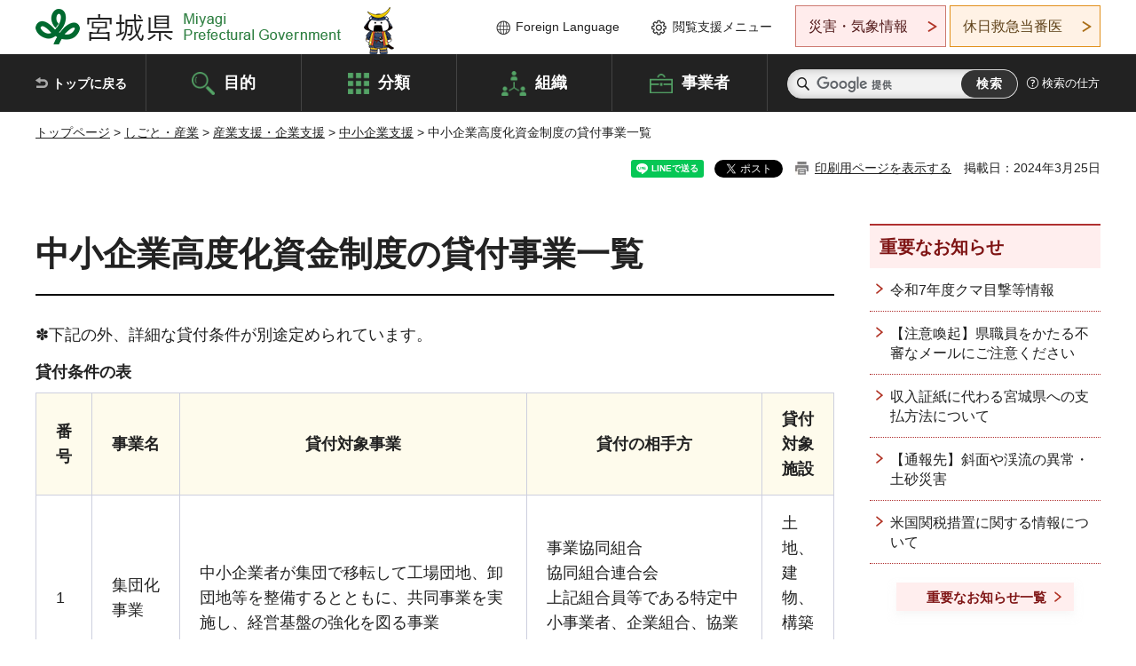

--- FILE ---
content_type: text/html
request_url: https://www-pref-miyagi-jp.cache.yimg.jp/soshiki/chukisi/koudokasikinichiran.html
body_size: 35101
content:
<!doctype html>
<html lang="ja" xmlns:og="http://ogp.me/ns#" xmlns:fb="http://www.facebook.com/2008/fbml">
<head>
<meta charset="UTF-8">

<title>中小企業高度化資金制度の貸付事業一覧 - 宮城県公式ウェブサイト</title>

<meta property="og:title" content="中小企業高度化資金制度の貸付事業一覧">
<meta property="og:type" content="article">
<meta property="og:description" content="">
<meta property="og:url" content="https://www.pref.miyagi.jp/soshiki/chukisi/koudokasikinichiran.html">
<meta property="og:image" content="https://www.pref.miyagi.jp/shared/images/sns/logo.jpg">
<meta property="og:site_name" content="宮城県">
<meta property="og:locale" content="ja_JP">
<meta name="author" content="宮城県">
<meta name="viewport" content="width=device-width, maximum-scale=3.0">
<meta name="format-detection" content="telephone=no">
<meta name="page_id" content="8995">
<link href="/shared/style/default.css" rel="stylesheet" type="text/css" media="all">
<link href="/shared/style/layout.css" rel="stylesheet" type="text/css" media="all">
<link href="/shared/templates/free/style/edit.css" rel="stylesheet" type="text/css" media="all">
<link href="/shared/style/tablet.css" rel="stylesheet" media="only screen and (min-width : 641px) and (max-width : 980px)" type="text/css" id="tmp_tablet_css" class="mc_css">
<link href="/shared/style/smartphone.css" rel="stylesheet" media="only screen and (max-width : 640px)" type="text/css" class="mc_css">
<link href="/shared/templates/free/style/edit_sp.css" rel="stylesheet" media="only screen and (max-width : 640px)" type="text/css" class="mc_css">
<link href="/shared/images/favicon/favicon.ico" rel="shortcut icon" type="image/vnd.microsoft.icon">
<link href="/shared/images/favicon/apple-touch-icon-precomposed.png" rel="apple-touch-icon-precomposed">
<script src="/shared/js/jquery.js"></script>
<script src="/shared/js/setting.js"></script>
<script src="/shared/js/page_print.js"></script>
<script src="/shared/js/readspeaker.js"></script>
<script src="/shared/js/gtag.js"></script>




</head>
<body class="format_free no_javascript">

<noscript><iframe src="https://www.googletagmanager.com/ns.html?id=GTM-PS9C6B9" height="0" width="0" style="display:none;visibility:hidden" title="Google Tag Manager"></iframe></noscript>

<div id="fb-root"></div>
<script async defer crossorigin="anonymous" src="https://connect.facebook.net/ja_JP/sdk.js#xfbml=1&version=v12.0"></script>
<script src="/shared/js/init.js"></script>
<div id="tmp_wrapper">
<noscript>
<p>このサイトではJavaScriptを使用したコンテンツ・機能を提供しています。JavaScriptを有効にするとご利用いただけます。</p>
</noscript>
<p><a href="#tmp_honbun" class="skip">本文へスキップします。</a></p>

<header id="tmp_header">
<div class="container">
<div id="tmp_hlogo">
<p><a href="/index.html"><span>宮城県 Miyagi Prefectural Government</span></a></p>
</div>
<ul id="tmp_hnavi_s">
	<li id="tmp_hnavi_lmenu"><a href="https://miyagi-bousai.my.salesforce-sites.com/">災害・気象情報</a></li>
	<li id="tmp_hnavi_mmenu"><a href="javascript:void(0);">閲覧支援</a></li>
	<li id="tmp_hnavi_rmenu"><a href="javascript:void(0);">検索メニュー</a></li>
</ul>
<div id="tmp_means">
<div id="tmp_setting">
<ul>
	<li class="func_language"><a href="/soshiki/kohou/foreign.html" lang="en">Foreign Language</a></li>
	<li class="func_browser"><a href="javascript:void(0);">閲覧支援メニュー</a>
	<div class="support_dropdown">
	<ul>
		<li id="readspeaker_button1" class="func_read rs_skip"><a accesskey="L" href="//app-eas.readspeaker.com/cgi-bin/rsent?customerid=9180&amp;lang=ja_jp&amp;readid=tmp_main,tmp_update&amp;url=" onclick="readpage(this.href, 'tmp_readspeaker'); return false;" rel="nofollow" class="rs_href">音声読み上げ</a></li>
		<li class="func_fsize"><a href="/moji.html">文字サイズ・色合い変更</a></li>
		<li class="func_fclose">
		<p class="close_btn_sub"><a href="javascript:void(0);"><span>閉じる</span></a></p>
		</li>
	</ul>
	</div>
	</li>
</ul>
</div>
<div class="emergency_aside">
<ul>
	<li class="link_emergency"><a href="https://miyagi-bousai.my.salesforce-sites.com/">災害・気象情報</a>
	<div class="disaster_dropdown">
	<div class="disaster_outer">
	<div class="disaster_inner">
	<div class="disaster_ttl">
	<p class="disaster_label">宮城県災害・気象情報</p>
	</div>
	<div class="disaster_row">
	<div class="disaster_entries">
	<div class="entries_box"><!--entries_box--></div>
	</div>
	<div class="disaster_parameter">
	<p><a href="https://miyagi-bousai.my.salesforce-sites.com/">宮城県防災情報<br>
	ポータルサイト</a></p>
	</div>
	</div>
	</div>
	<p class="close_btn_sub"><a href="javascript:void(0);"><span>閉じる</span></a></p>
	</div>
	</div>
	</li>
	<li id="tmp_link_safety_btn" class="link_safety"><a href="http://www.mmic.or.jp/holidoc/">休日救急当番医</a></li>
</ul>
</div>
</div>
</div>
</header>
<div id="tmp_sma_menu">
<div id="tmp_sma_lmenu" class="wrap_sma_sch">
<div id="tmp_sma_emergency"></div>
<p class="close_btn"><a href="javascript:void(0);"><span>閉じる</span></a></p>
</div>
<div id="tmp_sma_mmenu" class="wrap_sma_sch">
<div id="tmp_sma_func"></div>
<p class="close_btn"><a href="javascript:void(0);"><span>閉じる</span></a></p>
</div>
<div id="tmp_sma_rmenu" class="wrap_sma_sch">
<div id="tmp_sma_cnavi">
<div class="sma_wrap">
<div class="container">
<div id="tmp_sma_purpose">
<div id="tmp_sma_purpose_ttl">
<p>目的から探す</p>
</div>
<div id="tmp_sma_purpose_cnt">
<ul>
	<li class="list1"><a href="/life/sub/3/index.html"><span>助成・融資・支援</span></a></li>
	<li class="list2"><a href="/life/sub/5/index.html"><span>申請・手続き</span></a></li>
	<li class="list3"><a href="/life/sub/8/index.html"><span>資格・試験</span></a></li>
	<li class="list4"><a href="/life/sub/10/index.html"><span>施設</span></a></li>
	<li class="list5"><a href="/life/sub/6/index.html"><span>許認可・届出</span></a></li>
	<li class="list6"><a href="/life/sub/11/index.html"><span>計画・施策</span></a></li>
	<li class="list7"><a href="/life/sub/13/index.html"><span>条例・制度</span></a></li>
	<li class="list8"><a href="/cgi-bin/event_cal_multi/calendar.cgi?type=2"><span>イベント・会議・募集</span></a></li>
	<li class="list10"><a href="/soshiki/toukei/toukei-link.html"><span>統計情報</span></a></li>
	<li class="list11"><a href="/soshiki/jyoho/digimch2.html"><span>デジタルみやぎ</span></a></li>
	<li class="list9"><a href="/site/gyoseisabisu/soudan-index.html"><span>相談窓口</span></a></li>
	<li class="list12"><a href="/site/gyoseisabisu/list1840.html"><span>パブリックコメント</span></a></li>
</ul>
</div>
</div>
<div id="classify_load"></div>
<div class="search_by_mb">
<ul>
	<li><a href="/soshiki/index.html">組織から探す</a></li>
	<li><a href="/site/jigyousha/index.html">事業者の方へ</a></li>
</ul>
</div>
<div class="big_banner_block">
<div class="big_banner">
<div class="big_banner_cnt">
<div class="big_banner_img">
<p><img alt="MIYAGI＋iRO 宮城十色" height="136" src="/shared/images/icon/miyagi_img.png" width="623"></p>
</div>
<div class="big_banner_link">
<p><a href="/site/miyagitoiro/index.html"><span class="show_row_sp">自然や歴史・文化から、<br>
食や暮らしに至るまで。</span> <span class="show_row_sp">あなたにとってきっとプラスになる、<br>
色とりどりの出会いがここにはあります。</span></a></p>
</div>
</div>
</div>
</div>
<div class="progress_mb">
<p><a href="/site/progress_miyagi/index.html"><span class="progress_txt_lg">PROGRESS MIYAGI</span> <span class="progress_txt_sm">富県躍進！持続可能な未来のための</span> <span class="progress_txt_md">8つの「つくる」</span></a></p>
</div>
</div>
</div>
</div>
<p class="close_btn"><a href="javascript:void(0);"><span>閉じる</span></a></p>
</div>
</div>


<div id="tmp_gnavi">
<div class="container">
<nav class="gnavi">
<ul>
	<li class="glist1"><a href="/index.html">トップに戻る</a></li>
	<li class="glist2"><a href="/purpose/index.html">目的</a></li>
	<li class="glist3"><a href="/life/index.html">分類</a></li>
	<li class="glist4"><a href="/soshiki/index.html">組織</a></li>
	<li class="glist5"><a href="/site/jigyousha/index.html">事業者</a></li>
</ul>
</nav>
<div class="region_search">
<div class="search_main">
<div class="search_col">
<div id="tmp_search">
<form action="/search/result.html" id="tmp_gsearch" name="tmp_gsearch">
<div class="wrap_sch_box">
<p class="sch_ttl"><label for="tmp_query">サイト内検索</label></p>
<p class="sch_box"><input id="tmp_query" name="q" size="31" type="text"></p>
</div>
<div class="wrap_sch_box">
<p class="sch_btn"><input id="tmp_func_sch_btn" name="sa" type="submit" value="検索"></p>
<p id="tmp_sma_search_hidden"><input name="cx" type="hidden" value="012929880180916967553:uytuafkv600"> <input name="ie" type="hidden" value="UTF-8"> <input name="cof" type="hidden" value="FORID:9"></p>
</div>
</form>
</div>
</div>
</div>
<div class="search_right">
<div class="how_to_search">
<p><a href="/search/shikata.html">検索の仕方</a></p>
</div>
</div>
</div>
</div>
</div>

<div id="tmp_wrapper2" class="container">
<div id="tmp_wrap_navigation">
<div id="tmp_pankuzu">
<p><a href="/index.html">トップページ</a> &gt; <a href="/life/7/index.html">しごと・産業</a> &gt; <a href="/life/7/25/index.html">産業支援・企業支援</a> &gt; <a href="/life/7/25/81/index.html">中小企業支援</a> &gt; 中小企業高度化資金制度の貸付事業一覧</p>
</div>
<div id="tmp_wrap_custom_update">
<div id="tmp_custom_update">

<div id="tmp_social_plugins"><div class="social_media_btn line_btn">
<div data-lang="ja" data-type="share-a" data-ver="3" data-url="https://www.pref.miyagi.jp/soshiki/chukisi/koudokasikinichiran.html" data-color="default" data-size="small" data-count="false" style="display: none;" class="line-it-button"></div>
<script src="https://www.line-website.com/social-plugins/js/thirdparty/loader.min.js" async="async" defer="defer"></script>
</div><div class="social_media_btn facebook_btn">
<div data-href="https://www.pref.miyagi.jp/soshiki/chukisi/koudokasikinichiran.html" data-layout="button" data-size="small" data-mobile-iframe="true" class="fb-share-button"><a target="_blank" href="https://www.facebook.com/sharer/sharer.php?u=https%3A%2F%2Fdevelopers.facebook.com%2Fdocs%2Fplugins%2F&amp;src=sdkpreparse" class="fb-xfbml-parse-ignore">シェア</a></div>
</div><div class="social_media_btn twitter_btn">
<a href="https://twitter.com/share?ref_src=twsrc%5Etfw" data-show-count="false" data-url="https://www.pref.miyagi.jp/soshiki/chukisi/koudokasikinichiran.html" data-text="中小企業高度化資金制度の貸付事業一覧" data-lang="ja" class="twitter-share-button">ツイート</a><script async src="https://platform.twitter.com/widgets.js" charset="utf-8"></script>
</div></div>
<p id="tmp_print"></p>
<p id="tmp_update">掲載日：2024年3月25日</p>

</div>
</div>
</div>
<div id="tmp_wrap_main" class="column_rnavi">
<div id="tmp_main">
<div class="wrap_col_main">
<div class="col_main">
<p id="tmp_honbun" class="skip rs_skip">ここから本文です。</p>
<div id="tmp_readspeaker" class="rs_preserve rs_skip rs_splitbutton rs_addtools rs_exp"></div>
<div id="tmp_contents">



<h1>中小企業高度化資金制度の貸付事業一覧</h1>
<p>✽下記の外、詳細な貸付条件が別途定められています。</p>
<table border="1" cellpadding="5" cellspacing="0" summary="" width="100%" class="datatable">
	<caption>貸付条件の表</caption>
	<tbody>
		<tr>
			<th scope="col">番号</th>
			<th scope="col">事業名</th>
			<th scope="col">貸付対象事業</th>
			<th scope="col">貸付の相手方</th>
			<th scope="col">貸付対象施設</th>
		</tr>
		<tr>
			<td>1</td>
			<td>集団化事業</td>
			<td>中小企業者が集団で移転して工場団地、卸団地等を整備するとともに、共同事業を実施し、経営基盤の強化を図る事業</td>
			<td>
			<p>事業協同組合<br>
			協同組合連合会<br>
			上記組合員等である特定中小事業者、企業組合、協業組合</p>
			</td>
			<td>土地、建物、構築物、設備</td>
		</tr>
		<tr>
			<td>2</td>
			<td>集積区域整備事業</td>
			<td>商業、製造業等が集積する区域において、中小企業者が店舗、工場等の施設を新設・改造したり、アーケード・共同駐車場等を設置する事業</td>
			<td>事業協同組合<br>
			協同組合連合会<br>
			商店街振興組合<br>
			商店街振興組合連合会<br>
			上記組合員等である中小企業者</td>
			<td>土地、建物、構築物、設備</td>
		</tr>
		<tr>
			<td>3</td>
			<td>施設集約化事業</td>
			<td>中小企業者が共同で組合や会社を設立し、共同店舗、共同工場等を整備して経営の合理化を図る事業</td>
			<td>
			<p>事業協同組合<br>
			事業協同小組合<br>
			協同組合連合会<br>
			上記組合員等である特定中小事業者、企業組合又は協業組合<br>
			協業組合</p>
			<p>合併会社<br>
			出資会社</p>
			</td>
			<td>土地、建物、構築物、設備</td>
		</tr>
		<tr>
			<td>
			<p>4</p>
			</td>
			<td>共同施設事業</td>
			<td>中小企業者が共同事業の用に供する施設や共同経営するための施設を整備する事業</td>
			<td>
			<p>事業協同組合<br>
			事業協同小組合<br>
			協同組合連合会</p>
			<p>商工組合</p>
			<p>商工組合連合会</p>
			<p>商店街振興組合<br>
			商店街振興組合連合会<br>
			生活衛生同業組合<br>
			生活衛生同業小組合<br>
			生活衛生同業組合連合会<br>
			上記組合員等である特定中小事業者、企業組合又は協業組合<br>
			協業組合<br>
			企業組合</p>
			</td>
			<td>土地、建物、構築物、設備</td>
		</tr>
		<tr>
			<td>5</td>
			<td>設備リース事業</td>
			<td>事業協同組合などが組合員の経営合理化等のために必要な設備を取得し、組合員に買取予約付で賃貸する事業</td>
			<td>
			<p>事業協同組合<br>
			事業協同小組合<br>
			協同組合連合会<br>
			商工組合<br>
			商工組合連合会<br>
			商店街振興組合<br>
			商店街振興組合連合会<br>
			生活衛生同業組合<br>
			生活衛生同業小組合<br>
			生活衛生同業組合連合会</p>
			</td>
			<td>設備</td>
		</tr>
		<tr>
			<td>6</td>
			<td>経営革新計画承認グループ事業</td>
			<td>中小企業者などの任意グループが中小企業等経営強化法の承認を受けた経営革新計画に従って共同で利用する研究施設や試験機器等を設置する事業</td>
			<td>経営革新計画承認グループ（共同で事業を行う者が4人以上であるもの）の参加者である中小企業者</td>
			<td>土地、建物、構築物、設備</td>
		</tr>
		<tr>
			<td>7</td>
			<td>総合効率化計画認定グループ事業</td>
			<td>流通業務総合効率化法の認定を受けた総合効率化計画に従って輸送網の集約、配送の共同化等を行うことにより流通業務の総合化・効率化を図る事業</td>
			<td>総合効率化計画認定グループ（共同で事業を行う者が4人以上であるもの）の参加者である中小企業者</td>
			<td>土地、建物、構築物、設備</td>
		</tr>
		<tr>
			<td>8</td>
			<td>下請振興事業計画承認グループ事業</td>
			<td>下請中小企業振興法の承認を受けた振興計画に従って共同で利用する研究施設や試験機器等を設置する事業</td>
			<td>下請振興事業計画承認グループ（共同で事業を行う者が4人以上であるもの）の参加者である中小企業者</td>
			<td>土地、建物、構築物、設備</td>
		</tr>
		<tr>
			<td>9</td>
			<td>企業合同事業</td>
			<td>特別の法律の規定に基づく承認・認定を受けた中小企業者が相互に合併する、又は出資会社を設立して、事業の集約化、事業転換等の成果の利用を図る事業</td>
			<td>合併会社<br>
			出資会社</td>
			<td>土地、建物、構築物、設備</td>
		</tr>
		<tr>
			<td>10</td>
			<td>
			<p>地域産業創造基盤整備事業</p>
			</td>
			<td>地域の中小企業者の新商品開発、研究開発等の能力向上を支援するため、地域産業おこしの基盤施設を整備する事業</td>
			<td>
			<p>第三セクター等</p>
			<p>一般社団法人</p>
			<p>一般財団法人<br>
			商工会<br>
			商工会連合会<br>
			商工会議所<br>
			日本商工会議所<br>
			市町村</p>
			</td>
			<td>土地、建物、構築物、設備</td>
		</tr>
		<tr>
			<td>11</td>
			<td>
			<p>商店街整備等支援事業</p>
			</td>
			<td>商店街の中核的施設として多目的ホール、イベント広場、駐車場等のコミュニティ施設を整備する事業</td>
			<td>
			<p>第三セクター等<br>
			一般社団法人</p>
			<p>一般財団法人<br>
			商工会</p>
			<p>商工会連合会</p>
			<p>商工会議所</p>
			<p>日本商工会議所</p>
			</td>
			<td>土地、建物、構築物、設備</td>
		</tr>
	</tbody>
</table>


<ul id="tag_list" class="tag_list">
	<li ><a href="/cgi-bin/tag/tag.cgi?tag_id=10801">助成・融資・支援(産業支援・企業支援)</a></li>
</ul>




</div>
<div id="tmp_inquiry">
<div id="tmp_inquiry_ttl">
<p>お問い合わせ先</p>
</div>
<div id="tmp_inquiry_cnt">
<form method="post" action="https://www.pref.miyagi.jp/cgi-bin/simple_faq/form.cgi">
<div class="inquiry_parts">
<p>
<a href="/soshiki/chukisi/index.html">中小企業支援室経営支援班</a></p>
<p>宮城県仙台市青葉区本町3丁目8番1号</p>
<p>電話番号：022-211-2742</p>
<p>ファックス番号：022-211-2749</p>
<p class="inquiry_btn"><input value="お問い合わせフォーム" type="submit"></p>
</div>
<p>
<input type="hidden" name="code" value="006008003">
<input type="hidden" name="dept" value="8176:8591:9670:8840:8674:9504:8674:8840:5271:9255:9421:8342:8425:3777:9006:8674:10002:8010:8508:8674:3777:8923:8508:3777:8757:9255">
<input type="hidden" name="page" value="/soshiki/chukisi/koudokasikinichiran.html">
<input type="hidden" name="ENQ_RETURN_MAIL_SEND_FLG" value="1">
<input type="hidden" name="publish_ssl_flg" value="1">
</p>
</form>
</div>
</div>

<div id="tmp_feedback">
<div id="tmp_feedback_ttl">
<p>より良いウェブサイトにするためにみなさまのご意見をお聞かせください</p>
</div>
<div id="tmp_feedback_cnt">
<form action="/cgi-bin/feedback/feedback.cgi" id="feedback" method="post">
<p><input name="page_id" type="hidden" value="8995"> <input name="page_title" type="hidden" value="中小企業高度化資金制度の貸付事業一覧"> <input name="page_url" type="hidden" value="https://www.pref.miyagi.jp/soshiki/chukisi/koudokasikinichiran.html"> <input name="item_cnt" type="hidden" value="2"></p>
<fieldset><legend>このページの情報は役に立ちましたか？</legend>
<p><input id="que1_1" name="item_1" type="radio" value="役に立った"> <label for="que1_1">1：役に立った</label></p>
<p><input id="que1_2" name="item_1" type="radio" value="ふつう"> <label for="que1_2">2：ふつう</label></p>
<p><input id="que1_3" name="item_1" type="radio" value="役に立たなかった"> <label for="que1_3">3：役に立たなかった</label></p>
</fieldset>
<p><input name="label_1" type="hidden" value="質問：このページの情報は役に立ちましたか？"> <input name="nes_1" type="hidden" value="0"> <input name="img_1" type="hidden"> <input name="img_alt_1" type="hidden"> <input name="mail_1" type="hidden" value="0"></p>
<fieldset><legend>このページの情報は見つけやすかったですか？</legend>
<p><input id="que2_1" name="item_2" type="radio" value="見つけやすかった"> <label for="que2_1">1：見つけやすかった</label></p>
<p><input id="que2_2" name="item_2" type="radio" value="ふつう"> <label for="que2_2">2：ふつう</label></p>
<p><input id="que2_3" name="item_2" type="radio" value="見つけにくかった"> <label for="que2_3">3：見つけにくかった</label></p>
</fieldset>
<p><input name="label_2" type="hidden" value="質問：このページの情報は見つけやすかったですか？"> <input name="nes_2" type="hidden" value="0"> <input name="img_2" type="hidden"> <input name="img_alt_2" type="hidden"> <input name="mail_2" type="hidden" value="0"></p>
<p class="submit"><input type="submit" value="送信"></p>
</form>
</div>
</div>

</div>
</div>
<div class="wrap_col_rgt_navi">
<div class="col_rgt_navi">

<div class="rnavi_oshirase">
<div class="oshirase_ttl">
<p>重要なお知らせ</p>
</div>
<div class="oshirase_btn"><a href="/juyo/index.html">重要なお知らせ一覧</a></div>
</div>
<div id="tmp_wrap_recommend" class="rs_preserve">
<div id="tmp_recommend">
<div id="tmp_recommend_ttl">
<p>こちらのページも読まれています</p>
</div>
<div id="tmp_recommend_cnt">&nbsp;</div>
</div>
</div>
<script type="text/javascript" src="/shared/system/js/recommend/recommend.js"></script>


<div class="lnavi_func">
<div class="lnavi_ttl">
<p class="lnavi_cate_sch">同じカテゴリから探す</p>
<p><a href="/life/7/25/81/index.html">中小企業支援</a></p>
</div>
<div class="lnavi_cnt">
<ul>
<li><a href="/soshiki/shinsan/seisansei-hojo.html">令和7年度宮城県ものづくり中小企業生産性向上設備導入補助金の募集について【募集期限：令和8年2月27日・先着順】</a></li>
<li><a href="/soshiki/jidousha/kaizen.html">生産改善着眼点養成研修のご案内</a></li>
<li><a href="/soshiki/chukisi/tokkoudenki2.html">宮城県中小企業等特別高圧電気料金支援事業補助金（令和7年7月～9月分）について</a></li>
<li><a href="/soshiki/shinsan/r7monozukuri-shouenesetsubi.html">令和7年度宮城県ものづくり中小企業省エネルギー設備投資促進支援事業費補助金の募集について【募集期限：令和8年2月27日・先着順】</a></li>
<li><a href="/soshiki/shinsan/r7zikasyouhigata.html">令和7年度宮城県ものづくり中小企業自家消費型発電設備導入支援事業費補助金の募集について【募集期限：令和8年2月27日・先着順】</a></li>
<li><a href="/soshiki/shinsan/r7juutenkouhukin.html">【各種補助金リンク】令和7年度　国の「物価高騰対応重点支援地方創生臨時交付金」を活用した補助金の募集開始について【募集期限：令和8年2月27日・先着順】</a></li>
<li><a href="/soshiki/shinsan/techsta/openinnovation.html">「ものづくり企業とスタートアップの協業促進企画運営業務」の企画提案募集について</a></li>
<li><a href="/soshiki/fukensui/r6resas.html">令和6年度地域経済構造分析推進業務について</a></li>
<li><a href="/soshiki/chukisi/kakusin-syouninitiran.html">経営革新／「経営革新計画」承認企業一覧</a></li>
<li><a href="/soshiki/chukisi/challenge/office-shien.html">宮城県中小企業等オフィス改革推進支援事業補助金について（令和7年度募集は終了いたしました。）</a></li>
<li><a href="/soshiki/shinsan/synchrotron_light.html">放射光施設ホームページへのリンク</a></li>
<li><a href="/soshiki/chukisi/torimatome.html">施設管理者が取りまとめて申請する場合の取り扱いについて</a></li>
<li><a href="/soshiki/chukisi/zuikei.html">「新商品特定随意契約制度」について</a></li>
<li><a href="/soshiki/shinsan/growth-03.html">令和7年度宮城県新規参入・新産業創出等支援事業費補助金（成長分野参入支援型）の募集について</a></li>
<li><a href="/soshiki/chukisi/kankouju.html">受注機会の確保</a></li>
<li><a href="/soshiki/chukisi/tyusyokigyou-plan.html">宮城県中小企業・小規模事業者振興基本計画</a></li>
<li><a href="/soshiki/shinsan/techsta/r7haken.html">「スタートアップ企業向け専門家派遣実施業務」の企画提案募集について</a></li>
<li><a href="/soshiki/jidousha/mjk-members.html">協議会会員一覧・県内企業紹介資料</a></li>
<li><a href="/soshiki/chukisi/angel.html">エンジェル税制</a></li>
<li><a href="/soshiki/jidousha/mjk-outline.html">みやぎ自動車産業振興協議会・概要</a></li>
<li><a href="/soshiki/jidousha/soukai_kouenkai_r7_2.html">「令和7年度みやぎ自動車産業振興協議会講演会・交流会」を開催しました</a></li>
<li><a href="/soshiki/shinsan/monodukuriaiiot.html">宮城県ものづくり中核企業AI・IoT先進技術導入補助金の追加募集について</a></li>
<li><a href="/soshiki/shinsan/nanoterasu_trial.html">令和7年度放射光利用実地研修（ナノテラストライアルユース）の募集について</a></li>
<li><a href="/soshiki/chukisi/challenge/kyodoka.html">宮城県中小企業等共同化チャレンジ事業補助金</a></li>
<li><a href="/soshiki/fukensui/chiikimirai.html">地域未来投資促進法</a></li>
<li><a href="/soshiki/syokokin/nextleaderseminar-r3.html">令和3年度商店街NEXTリーダーセミナーを開催しました</a></li>
<li><a href="/soshiki/jidousha/r07_soukaisyomen.html">「令和７年度 みやぎ自動車産業振興協議会　総会」の書面開催の結果について</a></li>
<li><a href="/soshiki/shinsan/shinsan-d-index-sub2-r07soukai.html">みやぎ高度電子機械産業振興協議会/活動紹介/「令和7年度総会」の書面開催の結果について</a></li>
<li><a href="/soshiki/shinsan/r7chushodx.html">「令和7年度中小製造業DX推進イベント企画運営業務」の企画提案募集について</a></li>
<li><a href="/soshiki/jidousha/soukai_kouenkai-r7.html">「令和7年度みやぎ自動車産業振興協議会講演会・交流会」を開催します</a></li>
<li><a href="/soshiki/chukisi/sougyousokusin.html">令和7年度みやぎ創業促進事業に係る企画提案募集について</a></li>
<li><a href="/soshiki/chukisi/tiikiokoshi.html">令和7年度地域おこし協力隊等創業支援事業に係る企画提案募集について</a></li>
<li><a href="/soshiki/chukisi/syoukei.html">事業承継税制・金融支援について</a></li>
<li><a href="/soshiki/shinsan/innovation.html">宮城県新規参入・新産業創出等支援事業費補助金（地域イノベーション創出型）について</a></li>
<li><a href="/soshiki/shinsan/medical.html">医療分野参入促進事業費補助金</a></li>
<li><a href="/soshiki/shinsan/reiwa7iryouhojyo.html">令和7年度医療分野参入促進事業費補助金の募集について</a></li>
<li><a href="/soshiki/syokokin/nextleader-seminar-p.html">【選定結果追記】令和7年度商店街NEXTリーダーセミナー開催業務「企画提案募集」について</a></li>
<li><a href="/soshiki/chukisi/sogyo.html">宮城県の創業支援関連情報について</a></li>
<li><a href="/soshiki/shinsan/r6zittikensyu.html">令和6年度放射光利用実地研修（ナノテラストライアルユース）成果報告会を開催します</a></li>
<li><a href="/soshiki/shinsan/venture-hojor.html">令和7年度宮城県ものづくり産業振興起業家等育成支援事業費補助金の募集について</a></li>
<li><a href="/soshiki/shinsan/mamprinter-01.html">令和7年度宮城県金属粉末積層3Dプリンター利用補助金の募集について</a></li>
<li><a href="/soshiki/shinsan/innov-youshiki.html">宮城県新規参入・新産業創出等支援事業費補助金（地域イノベーション創出型）【様式等】</a></li>
<li><a href="/soshiki/shinsan/shinsan-d-index-sub9.html">高度電子機械産業　国際認証取得奨励金の募集について</a></li>
<li><a href="/soshiki/chukisi/bcp001.html">みやぎ企業BCP策定ガイドラインについて</a></li>
<li><a href="/soshiki/chukisi/daiyonkikeikaku.html">「宮城県中小企業・小規模事業者振興基本計画（第四期）中間案」に対する御意見の募集について</a></li>
<li><a href="/soshiki/syokokin/networkmeeting-r6.html">令和6年度商店街×まちづくりネットワークミーティングを開催しました</a></li>
<li><a href="/soshiki/syokokin/r2youshikiitiran.html">申請書ダウンロードサービス/貸金業登録申請・届出関係</a></li>
<li><a href="/soshiki/syokokin/jigyoukeizokuryokukyoukasienkeikaku.html">小規模事業者支援法に基づく事業継続力強化支援計画について</a></li>
<li><a href="/soshiki/syokokin/next-06seminar.html">令和6年度商店街NEXTリーダーセミナーを開催しました</a></li>
<li><a href="/soshiki/chukisi/owarilist.html">中小企業支援情報／新商品特定随意契約制度認定終了者一覧</a></li>
</ul>
</div>
</div>

</div>
</div>
</div>

<div id="tmp_purpose">
<div id="tmp_purpose_ttl">
<p>目的から探す</p>
</div>
<div id="tmp_purpose_cnt">
<ul>
	<li class="list1"><a href="/life/sub/3/index.html"><span>助成・融資・支援</span></a></li>
	<li class="list2"><a href="/life/sub/5/index.html"><span>申請・手続き</span></a></li>
	<li class="list3"><a href="/life/sub/8/index.html"><span>資格・試験</span></a></li>
	<li class="list4"><a href="/life/sub/10/index.html"><span>施設</span></a></li>
	<li class="list5"><a href="/life/sub/6/index.html"><span>許認可・届出</span></a></li>
	<li class="list6"><a href="/life/sub/11/index.html"><span>計画・施策</span></a></li>
	<li class="list7"><a href="/life/sub/13/index.html"><span>条例・制度</span></a></li>
	<li class="list8"><a href="/cgi-bin/event_cal_multi/calendar.cgi?type=2"><span>イベント・会議・募集</span></a></li>
	<li class="list10"><a href="/soshiki/toukei/toukei-link.html"><span>統計情報</span></a></li>
	<li class="list11"><a href="/soshiki/jyoho/digimch2.html"><span>デジタルみやぎ</span></a></li>
	<li class="list9"><a href="/site/gyoseisabisu/soudan-index.html"><span>相談窓口</span></a></li>
	<li class="list12"><a href="/soshiki/kohou/publiccmentitiran.html"><span>パブリックコメント</span></a></li>
</ul>
</div>
</div>
<div id="tmp_pickup_bnr">
<div class="pickup_bnr">
<div class="big_banner_block">
<div class="big_banner">
<div class="big_banner_cnt">
<div class="big_banner_img">
<p><img alt="MIYAGI＋iRO 宮城十色" height="136" src="/shared/images/icon/miyagi_img.png" width="623"></p>
</div>
<div class="big_banner_link">
<p class="used_bg_img"><a href="/site/miyagitoiro/index.html"><span class="show_row_sp">自然や歴史・文化から、<br>
食や暮らしに至るまで。</span> <span class="show_row_sp">あなたにとってきっとプラスになる、<br>
色とりどりの出会いがここにはあります。</span> </a></p>
</div>
</div>
</div>
</div>
</div>
<div class="pickup_bnr">
<div class="progress_mb">
<p><a href="/site/progress_miyagi/index.html"><span class="progress_txt_lg">PROGRESS MIYAGI</span> <span class="progress_txt_sm">富県躍進！持続可能な未来のための</span> <span class="progress_txt_md">8つの「つくる」</span> </a></p>
</div>
</div>
</div>


<div id="tmp_retrieval">
<div id="tmp_retrieval_ttl">
<p class="ttl_en">information retrieval</p>
<p>このページに知りたい情報がない場合は</p>
</div>
<div id="tmp_retrieval_cnt">
<div class="search_func">
<ul>
	<li class="search_list1"><a href="/purpose/index.html"><span>目的から探す</span></a></li>
	<li class="search_list2"><a href="/life/index.html"><span>分類から探す</span></a></li>
	<li class="search_list3"><a href="/soshiki/index.html"><span>組織から探す</span></a></li>
	<li class="search_list4"><a href="/site/jigyousha/index.html"><span>事業者の方へ</span></a></li>
</ul>
</div>
<div id="tmp_fsearch">
<div class="search_inner">
<div class="search_form_box">
<form action="/search/result.html" id="tmp_fsearch_form" name="tmp_fsearch_form">
<div class="fsearch_wrap">
<p class="sch_ttl"><label for="tmp_fquery">キーワードから探す</label></p>
<div class="wrap_sch_row">
<div class="wrap_sch_box">
<p class="sch_box"><label for="tmp_fquery" class="lbl_icon">&nbsp;</label> <input id="tmp_fquery" name="q" placeholder="カスタム検索" size="31" type="text"></p>
<p class="sch_btn"><input id="tmp_func_fsearch_btn" name="sa" type="submit" value="検索"></p>
<p id="tmp_fsearch_hidden"><input name="cx" type="hidden" value="012929880180916967553:uytuafkv600"> <input name="ie" type="hidden" value="UTF-8"><input name="cof" tabindex="-32768" type="hidden" value="FORID:9"></p>
</div>
</div>
</div>
</form>
</div>
<p class="search_link"><a href="/search/shikata.html">検索の仕方</a></p>
</div>
</div>
</div>
</div>

</div>
<div class="pnavi">
<p class="ptop"><a href="#tmp_header">ページの先頭に戻る</a></p>
</div>
</div>

<footer id="tmp_footer">
<div class="footer_wrap">
<div class="container">
<div class="footer_front">
<div class="footer_info">
<div class="footer_aside">
<div class="footer_logo">
<p><span>宮城県公式Webサイト</span></p>
</div>
<div class="company_num">
<p>法人番号8000020040002</p>
</div>
</div>
<div class="footer_cnt">
<address>
<p><span class="dis_code">〒980-8570</span>宮城県仙台市青葉区本町3丁目8番1号</p>
<p><span>電話番号：</span>022-211-2111</p>
<p>（受付時間 8時30分～17時15分）</p>
</address>
<div class="directional_button">
<ul>
	<li><a href="/site/access/index.html">県庁への行き方</a></li>
	<li><a href="/soshiki/kanzai/sub-c4.html">県庁県民駐車場</a></li>
</ul>
</div>
</div>
</div>
<div class="footer_nav">
<ul class="fnavi">
	<li><a href="/soshiki/kohou/site-riyou.html#a01">リンク・著作権・免責事項</a></li>
	<li><a href="/soshiki/kohou/site-riyou.html#a06">個人情報保護</a></li>
	<li><a href="/soshiki/kohou/accessibility.html">ウェブアクセシビリティへの配慮</a></li>
	<li><a href="/soshiki/kanzai/koukoku-top.html">広告掲載に関する情報</a></li>
	<li><a href="/soshiki/kohou/site-riyou.html">ホームページ全般に関する情報</a></li>
	<li><a href="/site/userguide/index.html">はじめての方へ</a></li>
	<li><a href="/sitemap.html">サイトマップ</a></li>
</ul>
</div>
</div>
</div>
</div>
<div class="prefectural_info">
<div class="container">
<p lang="en" class="copyright">Copyright &copy; Miyagi Prefectural Government<br>
All Rights Reserved.</p>
</div>
</div>
</footer>
</div>
<script src="/shared/js/function.js"></script>
<script src="/shared/js/main.js"></script>
<script src="/shared/system/js/recommend/recommend.js"></script>
</body>
</html>


--- FILE ---
content_type: text/html; charset=UTF-8
request_url: https://www-pref-miyagi-jp.cache.yimg.jp/cgi-bin/recommend/handle_get/get_recommend.php?page_id=8995&limit=5
body_size: 121
content:
{"status":"success","results":"<ul><li><a href=\"https:\/\/www.pref.miyagi.jp\/soshiki\/doubutuaigo\/zyoutoneko.html\">\u8b72\u6e21\u732b\u306e\u7d39\u4ecb(\u96fb\u8a71\u3067\u306e\u4e8b\u524d\u4e88\u7d04\u5236)<\/a><\/li><\/ul>"}

--- FILE ---
content_type: text/html; charset=UTF-8
request_url: https://www-pref-miyagi-jp.cache.yimg.jp/cgi-bin/recommend/handle_get/get_recommend.php?page_id=8995&limit=5
body_size: 21
content:
{"status":"success","results":"<ul><li><a href=\"https:\/\/www.pref.miyagi.jp\/soshiki\/doubutuaigo\/zyoutoneko.html\">\u8b72\u6e21\u732b\u306e\u7d39\u4ecb(\u96fb\u8a71\u3067\u306e\u4e8b\u524d\u4e88\u7d04\u5236)<\/a><\/li><\/ul>"}